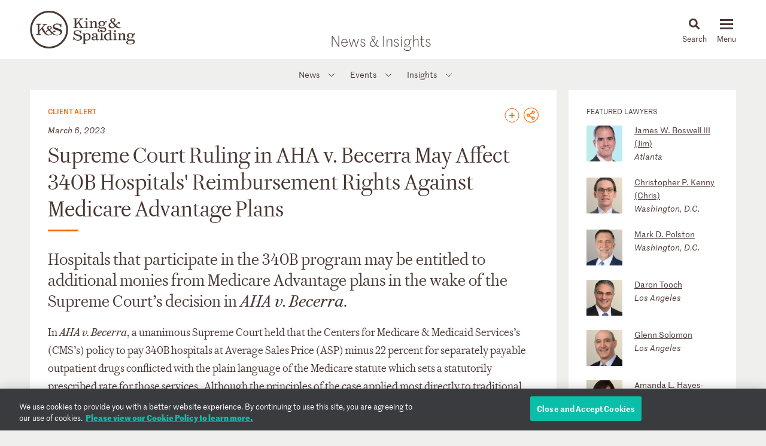

--- FILE ---
content_type: text/html; charset=utf-8
request_url: https://www.kslaw.com/news-and-insights/supreme-court-ruling-in-aha-v-becerra-may-affect-340b-hospitals-reimbursement-rights-against-medicare-advantage-plans
body_size: 7963
content:
<!DOCTYPE html>
<html lang="en">
  <head>
    <meta name="viewport" content="width=device-width, initial-scale=1, user-scalable=no">
    <title>
        Supreme Court Ruling in AHA v. Becerra May Affect 340B Hospitals&#39; Reimbursement Rights Against Medicare Advantage Plans - King & Spalding
    </title>
    <meta name='description' content='supreme court CMS 340B Medicare reimbursement Average Sales Price (ASP) Medicare Advantage Hospitals that participate in the 340B program may be entitled to additional'>
    <meta name='keywords' content='supreme court,CMS,340B,Medicare reimbursement,Average Sales Price (ASP),Medicare Advantage' />
    <meta name="csrf-param" content="authenticity_token" />
<meta name="csrf-token" content="iLXTTxkLxazEDO3ovo0gOlzU2TNmEt0ZkbAqGcT0DyL7oNR49aZcZ3P5rFwWBREDp_eKFVOYZGxJYrNP74mReg" />
    
    <link rel="stylesheet" href="/assets/application-d51a1e9284becfcb5c5b63075e769e5a65d31ba22ae16a833ac84a3a09a26fff.css" media="all" />
    <link rel="apple-touch-icon" sizes="180x180" href="/apple-touch-icon.png">
    <link rel="icon" type="image/png" sizes="32x32" href="/favicon-32x32.png">
    <link rel="icon" type="image/png" sizes="16x16" href="/favicon-16x16.png">
    <link rel="mask-icon" href="/safari-pinned-tab.svg" color="#444">
    <meta property="og:title" content="Supreme Court Ruling in AHA v. Becerra May Affect 340B Hospitals&#39; Reimbursement Rights Against Medicare Advantage Plans">
    <meta property="og:description" content="supreme court CMS 340B Medicare reimbursement Average Sales Price (ASP) Medicare Advantage Hospitals that participate in the 340B program may be entitled to additional">
    <meta property="og:image" content="https://www.kslaw.com/assets/social_media_thumbnail-032ba023f8b275f3799426fe340d82f0f8a1770c422425548801a15d3cfc8ed8.png">
    <meta property="og:url" content="https://www.kslaw.com/news-and-insights/supreme-court-ruling-in-aha-v-becerra-may-affect-340b-hospitals-reimbursement-rights-against-medicare-advantage-plans">
    
    <link rel="canonical" href="https://www.kslaw.com/news-and-insights/supreme-court-ruling-in-aha-v-becerra-may-affect-340b-hospitals-reimbursement-rights-against-medicare-advantage-plans" />

      <!-- OneTrust Cookies Consent Notice start for kslaw.com -->
      <script src="https://cdn.cookielaw.org/scripttemplates/otSDKStub.js"  type="text/javascript" charset="UTF-8" data-domain-script="3126379f-0dc2-4249-b68e-686742dd5df6" ></script>
      <script type="text/javascript">
          function OptanonWrapper() { }
      </script>
      <!-- OneTrust Cookies Consent Notice end for kslaw.com -->
  </head>
   
  <body class="news-and-insights supreme-court-ruling-in-aha-v-becerra-may-affect-340b-hospitals-reimbursement-rights-against-medicare-advantage-plans">
    
    <div id="outer_container" class="vue-root">
      <header>
        <div class="inner">
          <div class="inner_wrap">
            <a href="/?locale=en"><img id="logo" src="/assets/ks_logo-4504d8599afb099065d79c125e2d96b237e5cb284a0e9b0a8494455c886a89fa.svg" /></a>

            <div class="section_title desktop_only">
              <p><a href="/news-and-insights?locale=en">News &amp; Insights</a></p>
            </div>

            <div id="menu_control">
              <div id="icon_search" class="menu_icon">
                <img id="mag_glass" src="/assets/icon_search-814d3d5b39ec1b234335e96fc1e97d0bc260f3b607b228669bfbfcc33cfa7458.svg" />
                <img id="close_x" src="/assets/icon_close-f6447579c653de3e493ba70f52d20f350a78bc880e29c0f719ae3cf53952089d.svg" />
                <p><!-- css content --></p>
              </div>
              <div class="menu_icon hamburger">
                <button class="c-hamburger c-hamburger--htx">
                  <span>toggle menu</span>
                </button>
                <p><!-- css content --></p>
              </div>
            </div>
          </div>
        </div>

        <div class="inner_wrap dropdowns">
          <ul id="menu" class="slider"><li class=""><a href="/people">People</a></li><li class="has_submenu"><a href="/offices">Offices<img class="mobile_only" src="/assets/icon_submenu-0856f4ba1bb43af4717f4db8eb78c722c266567bc5c07b11a8e3e2befe91c69a.svg" /></a><ul class="submenu level_2"><li class="back_nav mobile_only"><span><img src="/assets/icon_submenu_back-96808a87730a6a4d73f4c59dddf31050f5fdd37c19c5ce38b335bc9ce4f3eb46.svg" /> back</span></li><li class="mobile_only"><a href="/offices" class="mobile_landing">Offices</a></li><li class="has_submenu"><a href="#">North America<img class="mobile_only" src="/assets/icon_submenu-0856f4ba1bb43af4717f4db8eb78c722c266567bc5c07b11a8e3e2befe91c69a.svg" /></a><ul class="submenu level_3"><li class="back_nav mobile_only"><span><img src="/assets/icon_submenu_back-96808a87730a6a4d73f4c59dddf31050f5fdd37c19c5ce38b335bc9ce4f3eb46.svg" /> back</span></li><li class="mobile_only"><a href="#" class="mobile_landing">North America</a></li><li class=""><a href="/offices/atlanta?locale=en">Atlanta</a></li><li class=""><a href="/offices/austin?locale=en">Austin</a></li><li class=""><a href="/offices/charlotte?locale=en">Charlotte</a></li><li class=""><a href="/offices/chicago?locale=en">Chicago</a></li><li class=""><a href="/offices/dallas?locale=en">Dallas</a></li><li class=""><a href="/offices/denver?locale=en">Denver</a></li><li class=""><a href="/offices/houston?locale=en">Houston</a></li><li class=""><a href="/offices/los-angeles?locale=en">Los Angeles</a></li><li class=""><a href="/offices/miami?locale=en">Miami</a></li><li class=""><a href="/offices/new-york?locale=en">New York</a></li><li class=""><a href="/offices/northern-virginia?locale=en">Northern Virginia</a></li><li class=""><a href="/offices/sacramento?locale=en">Sacramento</a></li><li class=""><a href="/offices/san-francisco?locale=en">San Francisco</a></li><li class=""><a href="/offices/silicon-valley?locale=en">Silicon Valley</a></li><li class=""><a href="/offices/washington-d-c?locale=en">Washington, D.C.</a></li></ul></li><li class="has_submenu"><a href="#">Europe & Middle East<img class="mobile_only" src="/assets/icon_submenu-0856f4ba1bb43af4717f4db8eb78c722c266567bc5c07b11a8e3e2befe91c69a.svg" /></a><ul class="submenu level_3"><li class="back_nav mobile_only"><span><img src="/assets/icon_submenu_back-96808a87730a6a4d73f4c59dddf31050f5fdd37c19c5ce38b335bc9ce4f3eb46.svg" /> back</span></li><li class="mobile_only"><a href="#" class="mobile_landing">Europe & Middle East</a></li><li class=""><a href="/offices/abu-dhabi?locale=en">Abu Dhabi</a></li><li class=""><a href="/offices/brussels?locale=en">Brussels</a></li><li class=""><a href="/offices/dubai?locale=en">Dubai</a></li><li class=""><a href="/offices/frankfurt?locale=en">Frankfurt</a></li><li class=""><a href="/offices/geneva?locale=en">Geneva</a></li><li class=""><a href="/offices/london?locale=en">London</a></li><li class=""><a href="/offices/paris?locale=en">Paris</a></li><li class=""><a href="/offices/riyadh?locale=en">Riyadh</a></li></ul></li><li class="has_submenu"><a href="#">Asia Pacific<img class="mobile_only" src="/assets/icon_submenu-0856f4ba1bb43af4717f4db8eb78c722c266567bc5c07b11a8e3e2befe91c69a.svg" /></a><ul class="submenu level_3"><li class="back_nav mobile_only"><span><img src="/assets/icon_submenu_back-96808a87730a6a4d73f4c59dddf31050f5fdd37c19c5ce38b335bc9ce4f3eb46.svg" /> back</span></li><li class="mobile_only"><a href="#" class="mobile_landing">Asia Pacific</a></li><li class=""><a href="/offices/singapore?locale=en">Singapore</a></li><li class=""><a href="/offices/sydney?locale=en">Sydney</a></li><li class=""><a href="/offices/tokyo?locale=en">Tokyo</a></li></ul></li></ul></li><li class="has_submenu"><a href="/capabilities">Capabilities<img class="mobile_only" src="/assets/icon_submenu-0856f4ba1bb43af4717f4db8eb78c722c266567bc5c07b11a8e3e2befe91c69a.svg" /></a><ul class="submenu level_2"><li class="back_nav mobile_only"><span><img src="/assets/icon_submenu_back-96808a87730a6a4d73f4c59dddf31050f5fdd37c19c5ce38b335bc9ce4f3eb46.svg" /> back</span></li><li class="mobile_only"><a href="/capabilities" class="mobile_landing">Capabilities</a></li><li class="has_submenu"><a href="#">Corporate, Finance and Investments<img class="mobile_only" src="/assets/icon_submenu-0856f4ba1bb43af4717f4db8eb78c722c266567bc5c07b11a8e3e2befe91c69a.svg" /></a><ul class="submenu level_3"><li class="back_nav mobile_only"><span><img src="/assets/icon_submenu_back-96808a87730a6a4d73f4c59dddf31050f5fdd37c19c5ce38b335bc9ce4f3eb46.svg" /> back</span></li><li class="mobile_only"><a href="#" class="mobile_landing">Corporate, Finance and Investments</a></li><li class=""><a href="/capability-groups/corporate-finance-and-investments?locale=en">Overview</a></li><li class=""><a href="/capabilities/activist-defense?locale=en">Activist Defense</a></li><li class=""><a href="/capabilities/capital-markets?locale=en">Capital Markets</a></li><li class=""><a href="/capabilities/construction-and-procurement?locale=en">Construction and Procurement</a></li><li class=""><a href="/capabilities/corporate-governance?locale=en">Corporate Governance</a></li><li class=""><a href="/capabilities/emerging-companies-and-venture-capital?locale=en">Emerging Companies and Venture Capital</a></li><li class=""><a href="/capabilities/employee-benefits?locale=en">Employee Benefits and Executive Compensation</a></li><li class=""><a href="/capabilities/energy-and-infrastructure-projects?locale=en">Energy and Infrastructure Projects</a></li><li class=""><a href="/capabilities/financial-restructuring?locale=en">Financial Restructuring</a></li><li class=""><a href="/capabilities/fund-finance?locale=en">Fund Finance</a></li><li class=""><a href="/capabilities/global-human-capital-compliance?locale=en">Global Human Capital and Compliance </a></li><li class=""><a href="/capabilities/investment-funds-and-asset-management?locale=en">Investment Funds and Asset Management</a></li><li class=""><a href="/capabilities/leveraged-finance?locale=en">Leveraged Finance</a></li><li class=""><a href="/capabilities/mergers-and-acquisitions?locale=en">Mergers and Acquisitions (M&A)</a></li><li class=""><a href="/capabilities/islamic-finance-and-investment?locale=en">Middle East and Islamic Finance and Investment</a></li><li class=""><a href="/capabilities/private-equity?locale=en">Private Equity</a></li><li class=""><a href="/capabilities/public-companies?locale=en">Public Companies</a></li><li class=""><a href="/capabilities/real-estate?locale=en">Real Estate</a></li><li class=""><a href="/capabilities/structured-finance-and-securitization?locale=en">Structured Finance and Securitization</a></li><li class=""><a href="/capabilities/tax?locale=en">Tax</a></li><li class=""><a href="/capabilities/technology-transactions?locale=en">Technology Transactions</a></li></ul></li><li class="has_submenu"><a href="#">Government Matters<img class="mobile_only" src="/assets/icon_submenu-0856f4ba1bb43af4717f4db8eb78c722c266567bc5c07b11a8e3e2befe91c69a.svg" /></a><ul class="submenu level_3"><li class="back_nav mobile_only"><span><img src="/assets/icon_submenu_back-96808a87730a6a4d73f4c59dddf31050f5fdd37c19c5ce38b335bc9ce4f3eb46.svg" /> back</span></li><li class="mobile_only"><a href="#" class="mobile_landing">Government Matters</a></li><li class=""><a href="/capability-groups/government-matters?locale=en">Overview</a></li><li class=""><a href="/capabilities/antitrust?locale=en">Antitrust</a></li><li class=""><a href="/capabilities/data-privacy-and-security?locale=en">Data, Privacy and Security</a></li><li class=""><a href="/capabilities/environmental-health-and-safety?locale=en">Environmental, Health and Safety</a></li><li class=""><a href="/capabilities/fda-and-life-sciences?locale=en">FDA and Life Sciences</a></li><li class=""><a href="/capabilities/government-advocacy-and-public-policy?locale=en">Government Advocacy and Public Policy</a></li><li class=""><a href="/capabilities/government-contracts?locale=en">Government Contracts</a></li><li class=""><a href="/capabilities/healthcare?locale=en">Healthcare</a></li><li class=""><a href="/capabilities/innovation-protection?locale=en">Innovation Protection</a></li><li class=""><a href="/capabilities/international-trade?locale=en">International Trade</a></li><li class=""><a href="/capabilities/national-security-and-corporate-espionage?locale=en">National Security and Corporate Espionage</a></li><li class=""><a href="/capabilities/securities-enforcement-and-regulation?locale=en">Securities Enforcement and Regulation</a></li><li class=""><a href="/capabilities/special-matters-and-government-investigations?locale=en">Special Matters and Government Investigations</a></li></ul></li><li class="has_submenu"><a href="#">Trial and Global Disputes<img class="mobile_only" src="/assets/icon_submenu-0856f4ba1bb43af4717f4db8eb78c722c266567bc5c07b11a8e3e2befe91c69a.svg" /></a><ul class="submenu level_3"><li class="back_nav mobile_only"><span><img src="/assets/icon_submenu_back-96808a87730a6a4d73f4c59dddf31050f5fdd37c19c5ce38b335bc9ce4f3eb46.svg" /> back</span></li><li class="mobile_only"><a href="#" class="mobile_landing">Trial and Global Disputes</a></li><li class=""><a href="/capability-groups/trial-and-global-disputes?locale=en">Overview</a></li><li class=""><a href="/capabilities/antitrust-tgd?locale=en">Antitrust </a></li><li class=""><a href="/capabilities/appellate-constitutional-and-administrative-law?locale=en">Appellate, Constitutional and Administrative Law</a></li><li class=""><a href="/capabilities/bankruptcy-and-insolvency-litigation?locale=en">Bankruptcy and Insolvency Litigation</a></li><li class=""><a href="/capabilities/class-action-defense?locale=en">Class Action Defense</a></li><li class=""><a href="/capabilities/commercial-litigation?locale=en">Commercial Litigation</a></li><li class=""><a href="/capabilities/corporate-and-securities-litigation?locale=en">Corporate and Securities Litigation</a></li><li class=""><a href="/capabilities/e-discovery?locale=en">E-Discovery</a></li><li class=""><a href="/capabilities/global-construction-and-infrastructure-disputes?locale=en">Global Construction and Infrastructure Disputes</a></li><li class=""><a href="/capabilities/innovation-protection-tgd?locale=en">Innovation Protection</a></li><li class=""><a href="/capabilities/intellectual-property?locale=en">Intellectual Property</a></li><li class=""><a href="/capabilities/international-arbitration-and-litigation?locale=en">International Arbitration and Litigation</a></li><li class=""><a href="/capabilities/labor-and-employment?locale=en">Labor and Employment</a></li><li class=""><a href="/capabilities/product-liability?locale=en">Product Liability</a></li><li class=""><a href="/capabilities/professional-liability?locale=en">Professional Liability</a></li><li class=""><a href="/capabilities/toxic-and-environmental-torts?locale=en">Toxic & Environmental Torts</a></li></ul></li><li class="has_submenu"><a href="#">Industries / Issues<img class="mobile_only" src="/assets/icon_submenu-0856f4ba1bb43af4717f4db8eb78c722c266567bc5c07b11a8e3e2befe91c69a.svg" /></a><ul class="submenu level_3"><li class="back_nav mobile_only"><span><img src="/assets/icon_submenu_back-96808a87730a6a4d73f4c59dddf31050f5fdd37c19c5ce38b335bc9ce4f3eb46.svg" /> back</span></li><li class="mobile_only"><a href="#" class="mobile_landing">Industries / Issues</a></li><li class=" submenu-header"><a href="#">Industries</a></li><li class=""><a href="/capabilities/automotive-transportation-and-mobility?locale=en">Automotive, Transportation and Mobility</a></li><li class=""><a href="/capabilities/energy-transition?locale=en">Energy Transition</a></li><li class=""><a href="/capabilities/energy?locale=en">Energy</a></li><li class=""><a href="/capabilities/financial-services?locale=en">Financial Services</a></li><li class=""><a href="/capabilities/food-and-beverage?locale=en">Food and Beverage</a></li><li class=""><a href="/capabilities/higher-education?locale=en">Higher Education</a></li><li class=""><a href="/capabilities/life-sciences-and-healthcare?locale=en">Life Sciences and Healthcare</a></li><li class=""><a href="/capabilities/technology?locale=en">Technology</a></li><li class=" submenu-header divider-with-label"><a href="#">Issues</a></li><li class=""><a href="/capabilities/artificial-intelligence-ai-and-machine-learning?locale=en">Artificial Intelligence (AI) and Machine Learning</a></li><li class=""><a href="/capabilities/buy-american?locale=en">Buy American</a></li><li class=""><a href="/capabilities/crisis-management?locale=en">Crisis Management</a></li><li class=""><a href="/capabilities/doing-business-in-latin-america?locale=en">Doing Business in Latin America</a></li><li class=""><a href="/capabilities/environmental-agenda?locale=en">Environmental Agenda</a></li><li class=""><a href="/capabilities/environmental-social-and-governance-esg?locale=en">Environmental, Social and Governance (ESG)</a></li><li class=""><a href="/capabilities/focus-on-women-s-health?locale=en">Focus on Women's Health</a></li><li class=""><a href="/capabilities/russia-ukraine?locale=en">Russia/Ukraine</a></li><li class=""><a href="/capabilities/special-purpose-acquisition-companies-spacs?locale=en">Special Purpose Acquisition Companies (SPACs)</a></li></ul></li></ul></li><li class="has_submenu"><a href="/pages/careers">Careers<img class="mobile_only" src="/assets/icon_submenu-0856f4ba1bb43af4717f4db8eb78c722c266567bc5c07b11a8e3e2befe91c69a.svg" /></a><ul class="submenu level_2"><li class="back_nav mobile_only"><span><img src="/assets/icon_submenu_back-96808a87730a6a4d73f4c59dddf31050f5fdd37c19c5ce38b335bc9ce4f3eb46.svg" /> back</span></li><li class="mobile_only"><a href="/pages/careers" class="mobile_landing">Careers</a></li><li class="has_submenu"><a href="#">Lawyers<img class="mobile_only" src="/assets/icon_submenu-0856f4ba1bb43af4717f4db8eb78c722c266567bc5c07b11a8e3e2befe91c69a.svg" /></a><ul class="submenu level_3"><li class="back_nav mobile_only"><span><img src="/assets/icon_submenu_back-96808a87730a6a4d73f4c59dddf31050f5fdd37c19c5ce38b335bc9ce4f3eb46.svg" /> back</span></li><li class="mobile_only"><a href="#" class="mobile_landing">Lawyers</a></li><li class=""><a href="/pages/experienced-lawyers">Experienced Lawyers</a></li></ul></li><li class="has_submenu"><a href="#">Students<img class="mobile_only" src="/assets/icon_submenu-0856f4ba1bb43af4717f4db8eb78c722c266567bc5c07b11a8e3e2befe91c69a.svg" /></a><ul class="submenu level_3"><li class="back_nav mobile_only"><span><img src="/assets/icon_submenu_back-96808a87730a6a4d73f4c59dddf31050f5fdd37c19c5ce38b335bc9ce4f3eb46.svg" /> back</span></li><li class="mobile_only"><a href="#" class="mobile_landing">Students</a></li><li class=""><a href="/pages/law-students">Law Students</a></li><li class=""><a href="/pages/uk-law-students">UK Graduate Recruitment</a></li></ul></li><li class="has_submenu"><a href="#">Judicial Clerks<img class="mobile_only" src="/assets/icon_submenu-0856f4ba1bb43af4717f4db8eb78c722c266567bc5c07b11a8e3e2befe91c69a.svg" /></a><ul class="submenu level_3"><li class="back_nav mobile_only"><span><img src="/assets/icon_submenu_back-96808a87730a6a4d73f4c59dddf31050f5fdd37c19c5ce38b335bc9ce4f3eb46.svg" /> back</span></li><li class="mobile_only"><a href="#" class="mobile_landing">Judicial Clerks</a></li><li class=""><a href="/pages/judicial-clerks">Judicial Clerks</a></li></ul></li><li class="has_submenu"><a href="#">Business Professionals<img class="mobile_only" src="/assets/icon_submenu-0856f4ba1bb43af4717f4db8eb78c722c266567bc5c07b11a8e3e2befe91c69a.svg" /></a><ul class="submenu level_3"><li class="back_nav mobile_only"><span><img src="/assets/icon_submenu_back-96808a87730a6a4d73f4c59dddf31050f5fdd37c19c5ce38b335bc9ce4f3eb46.svg" /> back</span></li><li class="mobile_only"><a href="#" class="mobile_landing">Business Professionals</a></li><li class=""><a href="/pages/business-professionals">Business Professionals</a></li></ul></li></ul></li><li class="has_submenu"><a href="/news-and-insights">News & Insights<img class="mobile_only" src="/assets/icon_submenu-0856f4ba1bb43af4717f4db8eb78c722c266567bc5c07b11a8e3e2befe91c69a.svg" /></a><ul class="submenu level_2"><li class="back_nav mobile_only"><span><img src="/assets/icon_submenu_back-96808a87730a6a4d73f4c59dddf31050f5fdd37c19c5ce38b335bc9ce4f3eb46.svg" /> back</span></li><li class="mobile_only"><a href="/news-and-insights" class="mobile_landing">News & Insights</a></li><li class="has_submenu"><a href="#">News<img class="mobile_only" src="/assets/icon_submenu-0856f4ba1bb43af4717f4db8eb78c722c266567bc5c07b11a8e3e2befe91c69a.svg" /></a><ul class="submenu level_3"><li class="back_nav mobile_only"><span><img src="/assets/icon_submenu_back-96808a87730a6a4d73f4c59dddf31050f5fdd37c19c5ce38b335bc9ce4f3eb46.svg" /> back</span></li><li class="mobile_only"><a href="#" class="mobile_landing">News</a></li><li class=""><a href="/news-and-insights?locale=en&amp;post_type=0">All News</a></li><li class=""><a href="/news-and-insights?locale=en&amp;post_category_id=1">Cases & Deals</a></li><li class=""><a href="/news-and-insights?locale=en&amp;post_category_id=3">In the News</a></li><li class=""><a href="/news-and-insights?locale=en&amp;post_category_id=4">Press Releases</a></li><li class=""><a href="/news-and-insights?locale=en&amp;post_category_id=5">Recognitions</a></li></ul></li><li class="has_submenu"><a href="#">Events<img class="mobile_only" src="/assets/icon_submenu-0856f4ba1bb43af4717f4db8eb78c722c266567bc5c07b11a8e3e2befe91c69a.svg" /></a><ul class="submenu level_3"><li class="back_nav mobile_only"><span><img src="/assets/icon_submenu_back-96808a87730a6a4d73f4c59dddf31050f5fdd37c19c5ce38b335bc9ce4f3eb46.svg" /> back</span></li><li class="mobile_only"><a href="#" class="mobile_landing">Events</a></li><li class=""><a href="/news-and-insights?locale=en&amp;post_type=1">All Events</a></li><li class=""><a href="/news-and-insights?locale=en&amp;post_category_id=6">Conferences</a></li><li class=""><a href="/news-and-insights?locale=en&amp;post_category_id=7">Speaking Engagements</a></li><li class=""><a href="/news-and-insights?locale=en&amp;post_category_id=8">Webinars</a></li></ul></li><li class="has_submenu"><a href="#">Insights<img class="mobile_only" src="/assets/icon_submenu-0856f4ba1bb43af4717f4db8eb78c722c266567bc5c07b11a8e3e2befe91c69a.svg" /></a><ul class="submenu level_3"><li class="back_nav mobile_only"><span><img src="/assets/icon_submenu_back-96808a87730a6a4d73f4c59dddf31050f5fdd37c19c5ce38b335bc9ce4f3eb46.svg" /> back</span></li><li class="mobile_only"><a href="#" class="mobile_landing">Insights</a></li><li class=""><a href="/news-and-insights?locale=en&amp;post_type=2">All Insights</a></li><li class=""><a href="/news-and-insights?locale=en&amp;post_category_id=2">Newsletters</a></li><li class=""><a href="/news-and-insights?locale=en&amp;post_category_id=9">Client Alerts</a></li><li class=""><a href="/news-and-insights?locale=en&amp;post_category_id=10">Thought Leadership</a></li><li class=""><a href="/news-and-insights?locale=en&amp;post_category_id=11">Articles</a></li><li class=""><a href="/news-and-insights?locale=en&amp;post_category_id=12">Feature</a></li><li class=" divider-with-label"><a href="#">BLOGS</a></li><li class=""><a href="/blogs/auditor-liability-bulletin?locale=en">Auditor Liability Bulletin</a></li><li class=""><a href="/blogs/esg-excellence?locale=en">ESG Excellence</a></li></ul></li></ul></li><li class="has_submenu"><a href="/pages/about">About<img class="mobile_only" src="/assets/icon_submenu-0856f4ba1bb43af4717f4db8eb78c722c266567bc5c07b11a8e3e2befe91c69a.svg" /></a><ul class="submenu level_2"><li class="back_nav mobile_only"><span><img src="/assets/icon_submenu_back-96808a87730a6a4d73f4c59dddf31050f5fdd37c19c5ce38b335bc9ce4f3eb46.svg" /> back</span></li><li class="mobile_only"><a href="/pages/about" class="mobile_landing">About</a></li><li class="has_submenu"><a href="#">Our Firm<img class="mobile_only" src="/assets/icon_submenu-0856f4ba1bb43af4717f4db8eb78c722c266567bc5c07b11a8e3e2befe91c69a.svg" /></a><ul class="submenu level_3"><li class="back_nav mobile_only"><span><img src="/assets/icon_submenu_back-96808a87730a6a4d73f4c59dddf31050f5fdd37c19c5ce38b335bc9ce4f3eb46.svg" /> back</span></li><li class="mobile_only"><a href="#" class="mobile_landing">Our Firm</a></li><li class=""><a href="/pages/history">History</a></li><li class=""><a href="/pages/our-values">Our Values</a></li></ul></li><li class="has_submenu"><a href="#">Our Culture<img class="mobile_only" src="/assets/icon_submenu-0856f4ba1bb43af4717f4db8eb78c722c266567bc5c07b11a8e3e2befe91c69a.svg" /></a><ul class="submenu level_3"><li class="back_nav mobile_only"><span><img src="/assets/icon_submenu_back-96808a87730a6a4d73f4c59dddf31050f5fdd37c19c5ce38b335bc9ce4f3eb46.svg" /> back</span></li><li class="mobile_only"><a href="#" class="mobile_landing">Our Culture</a></li><li class=""><a href="/pages/our-culture">Overview</a></li></ul></li><li class="has_submenu"><a href="#">Citizenship<img class="mobile_only" src="/assets/icon_submenu-0856f4ba1bb43af4717f4db8eb78c722c266567bc5c07b11a8e3e2befe91c69a.svg" /></a><ul class="submenu level_3"><li class="back_nav mobile_only"><span><img src="/assets/icon_submenu_back-96808a87730a6a4d73f4c59dddf31050f5fdd37c19c5ce38b335bc9ce4f3eb46.svg" /> back</span></li><li class="mobile_only"><a href="#" class="mobile_landing">Citizenship</a></li><li class=""><a href="/pages/citizenship">Overview</a></li><li class=""><a href="/pages/pro-bono">Pro Bono</a></li><li class=""><a href="/pages/community-focus">Community Focus</a></li></ul></li></ul></li><li class=""><a href="/languages">Languages</a></li></ul>
          <div class="slider search_box"  id="search_dropdown">
            <global-search-form></global-search-form>
          </div>
        </div>

      </header>

      <div id="inner_container" class="">
        

<div id="news_article">
  <div class="subnav">
  <ul><li class="has_submenu"><a href="#">News<img class="mobile_only" src="/assets/icon_submenu-0856f4ba1bb43af4717f4db8eb78c722c266567bc5c07b11a8e3e2befe91c69a.svg" /></a><ul class="submenu level_2"><li class="back_nav mobile_only"><span><img src="/assets/icon_submenu_back-96808a87730a6a4d73f4c59dddf31050f5fdd37c19c5ce38b335bc9ce4f3eb46.svg" /> back</span></li><li class="mobile_only"><a href="#" class="mobile_landing">News</a></li><li class=""><a href="/news-and-insights?locale=en&amp;post_type=0">All News</a></li><li class=""><a href="/news-and-insights?locale=en&amp;post_category_id=1">Cases & Deals</a></li><li class=""><a href="/news-and-insights?locale=en&amp;post_category_id=3">In the News</a></li><li class=""><a href="/news-and-insights?locale=en&amp;post_category_id=4">Press Releases</a></li><li class=""><a href="/news-and-insights?locale=en&amp;post_category_id=5">Recognitions</a></li></ul></li><li class="has_submenu"><a href="#">Events<img class="mobile_only" src="/assets/icon_submenu-0856f4ba1bb43af4717f4db8eb78c722c266567bc5c07b11a8e3e2befe91c69a.svg" /></a><ul class="submenu level_2"><li class="back_nav mobile_only"><span><img src="/assets/icon_submenu_back-96808a87730a6a4d73f4c59dddf31050f5fdd37c19c5ce38b335bc9ce4f3eb46.svg" /> back</span></li><li class="mobile_only"><a href="#" class="mobile_landing">Events</a></li><li class=""><a href="/news-and-insights?locale=en&amp;post_type=1">All Events</a></li><li class=""><a href="/news-and-insights?locale=en&amp;post_category_id=6">Conferences</a></li><li class=""><a href="/news-and-insights?locale=en&amp;post_category_id=7">Speaking Engagements</a></li><li class=""><a href="/news-and-insights?locale=en&amp;post_category_id=8">Webinars</a></li></ul></li><li class="has_submenu"><a href="#">Insights<img class="mobile_only" src="/assets/icon_submenu-0856f4ba1bb43af4717f4db8eb78c722c266567bc5c07b11a8e3e2befe91c69a.svg" /></a><ul class="submenu level_2"><li class="back_nav mobile_only"><span><img src="/assets/icon_submenu_back-96808a87730a6a4d73f4c59dddf31050f5fdd37c19c5ce38b335bc9ce4f3eb46.svg" /> back</span></li><li class="mobile_only"><a href="#" class="mobile_landing">Insights</a></li><li class=""><a href="/news-and-insights?locale=en&amp;post_type=2">All Insights</a></li><li class=""><a href="/news-and-insights?locale=en&amp;post_category_id=2">Newsletters</a></li><li class=""><a href="/news-and-insights?locale=en&amp;post_category_id=9">Client Alerts</a></li><li class=""><a href="/news-and-insights?locale=en&amp;post_category_id=10">Thought Leadership</a></li><li class=""><a href="/news-and-insights?locale=en&amp;post_category_id=11">Articles</a></li><li class=""><a href="/news-and-insights?locale=en&amp;post_category_id=12">Feature</a></li><li class=" divider-with-label"><a href="#">BLOGS</a></li><li class=""><a href="/blogs/auditor-liability-bulletin?locale=en">Auditor Liability Bulletin</a></li><li class=""><a href="/blogs/esg-excellence?locale=en">ESG Excellence</a></li></ul></li></ul>
</div>

  <div class="section_title mobile_only">
    <p>News &amp; Insights</p>
  </div>

  <div class="box_wrapper">
    <div class="flex">
      <div class="flex col">
        <div class="box white article">
          <div class="share_buttons">
            	<a class="orange_button subscribe" href="https://preferences.kslaw.com" target="_blank">
	  <div class="tooltip">
	    <span>Subscribe</span>
	  </div>
	</a>

            
<div class="orange_button social_share_icon">
  <div class="tooltip social-sharing">
    <a href="https://www.linkedin.com/shareArticle?mini=true&url=https%3A%2F%2Fwww.kslaw.com%2Fnews-and-insights%2Fsupreme-court-ruling-in-aha-v-becerra-may-affect-340b-hospitals-reimbursement-rights-against-medicare-advantage-plans%3Flocale%3Den&title=Supreme%2520Court%2520Ruling%2520in%2520AHA%2520v.%2520Becerra%2520May%2520Affect%2520340B%2520Hospitals%27%2520Reimbursement%2520Rights%2520Against%2520Medicare%2520Advantage%2520Plans&source=King+%26+Spalding" class="social_button linked_in" target="_blank"></a>
    <a href="https://twitter.com/share?url=https%3A%2F%2Fwww.kslaw.com%2Fnews-and-insights%2Fsupreme-court-ruling-in-aha-v-becerra-may-affect-340b-hospitals-reimbursement-rights-against-medicare-advantage-plans%3Flocale%3Den&text=Supreme+Court+Ruling+in+AHA+v.+Becerra+May+Affect+340B+Hospitals%27+Reimbursement+Rights+Against+Medicare+Advantage+Plans%3A+" class="social_button twitter" target="_blank"></a>
    <a href="https://www.facebook.com/sharer/sharer.php?u=https%3A%2F%2Fwww.kslaw.com%2Fnews-and-insights%2Fsupreme-court-ruling-in-aha-v-becerra-may-affect-340b-hospitals-reimbursement-rights-against-medicare-advantage-plans%3Flocale%3Den" class="social_button facebook" target="_blank"></a>
    <a class="social_button email" href="mailto:?body=Supreme%20Court%20Ruling%20in%20AHA%20v.%20Becerra%20May%20Affect%20340B%20Hospitals%27%20Reimbursement%20Rights%20Against%20Medicare%20Advantage%20Plans%3A%0Asupreme%20court%20CMS%20340B%20Medicare%20reimbursement%20Average%20Sales%20Price%20%28ASP%29%20Medicare%20Advantage%20Hospitals%20that%20participate%20in%20the%20340B%20program%20may%20be%20entitled%20to%20additional%3A%0Ahttps%3A%2F%2Fwww.kslaw.com%2Fnews-and-insights%2Fsupreme-court-ruling-in-aha-v-becerra-may-affect-340b-hospitals-reimbursement-rights-against-medicare-advantage-plans%3Flocale%3Den&amp;subject=Thought%20this%20might%20interest%20you..."></a>
  </div>
</div>

          </div>



            <h6>Client Alert</h6>
            <p class="date">
                  March 6, 2023

                          </p>
          <h1>Supreme Court Ruling in AHA v. Becerra May Affect 340B Hospitals&#39; Reimbursement Rights Against Medicare Advantage Plans</h1>
          <hr class="separator">

          <div class="body_content">
            <div class="page_builder"><div class="row flex row-3"><div class="box post_content full html-cell white"><h2>Hospitals that participate in the 340B program may be entitled to additional monies from Medicare Advantage plans in the wake of the Supreme Court&rsquo;s decision in <em>AHA v. Becerra</em>.</h2>
<p>In <em>AHA v. Becerra</em>, a unanimous Supreme Court held that the Centers for Medicare &amp; Medicaid Services&rsquo;s (CMS&rsquo;s) policy to pay 340B hospitals at Average Sales Price (ASP) minus 22 percent for separately payable outpatient drugs conflicted with the plain language of the Medicare statute which sets a statutorily prescribed rate for those services.&nbsp; Although the principles of the case applied most directly to traditional Medicare, the decision equally impacts Medicare Advantage reimbursement that is pegged to Medicare fee-for service rates.&nbsp; We have assisted several hospital systems in analyzing their Medicare Advantage managed care agreements related to the reimbursement implications of <em>AHA v. Becerra</em>.&nbsp;</p>
<p>For traditional Medicare, CMS has stated that it intends to clarify what steps it will take to apply the <em>AHA v. Becerra</em> decision retroactively in a proposed rule issued in advance of the Calendar Year 2024 Oupatient Prospective Payment System (OPPS)/Ambulatory Surgery Center (ASC) Proposed Rule.&nbsp; What Medicare Advantage plans must do to address retroactive payments is a matter of contract, however, and not necessarily dependent on the route CMS takes to address retroactivity.&nbsp; When asked about making retroactive adjustments, payors often indicate they are waiting for instructions from CMS.&nbsp; Medicare Advantage Organizations&rsquo; obligations to providers are not necessarily the same as those of CMS, however, and we are working with 340B hospitals who wish to take a more proactive approach.</p>
<p>We have assisted clients in assessing their contract language to determine the impact of <em>AHA v. Becerra</em> on retroactive and going-forward payments and whether litigation may be warranted.&nbsp; There are several factors that impact a hospital&rsquo;s likelihood of success, including the language of the contractual reimbursement formula, the contractual language regarding retroactive adjustments and time limitations for disputes.&nbsp;</p>
<p>It is important that 340B hospitals take timely steps to preserve their rights.&nbsp; Sending dispute notices and initiating the reconsideration process is a way to force payors to have a formal dialogue about the issue and at a minimum accelerate outstanding adjustments to 2022 payments.&nbsp; 340B hospitals also may have enforceable rights to correct prior years&rsquo; payments that were based on the 340B outpatient drug discount that the Supreme Court found to be illegal.&nbsp;</p>
</div></div></div>
          </div>

        </div>
      </div>
      <div class="flex col width_narrow">
          <div class="box white" id="featured_lawyers">
            <h5>
                Featured Lawyers
            </h5>
            
  <div class="item has_thumb">
    <a href="/people/james-boswell?locale=en" class="icon thumbnail " style="background-image:url(https://www.kslaw.com/attachments/000/005/812/original/Boswell-Jim.jpg?1525189862)" ></a>
    <p><a href="/people/james-boswell?locale=en">James W. Boswell III (Jim)</a><br/>
    

      <em>Atlanta</em>
    </p>
  </div>
  <div class="item has_thumb">
    <a href="/people/christopher-kenny?locale=en" class="icon thumbnail " style="background-image:url(https://www.kslaw.com/attachments/000/010/000/original/Kenny_Christopher.jpg?1665438819)" ></a>
    <p><a href="/people/christopher-kenny?locale=en">Christopher P. Kenny (Chris)</a><br/>
    

      <em>Washington, D.C.</em>
    </p>
  </div>
  <div class="item has_thumb">
    <a href="/people/mark-polston?locale=en" class="icon thumbnail " style="background-image:url(https://www.kslaw.com/attachments/000/011/658/original/Polston-Mark.jpg?1765223669)" ></a>
    <p><a href="/people/mark-polston?locale=en">Mark D. Polston</a><br/>
    

      <em>Washington, D.C.</em>
    </p>
  </div>
  <div class="item has_thumb">
    <a href="/people/daron-tooch?locale=en" class="icon thumbnail " style="background-image:url(https://www.kslaw.com/attachments/000/006/582/original/Tooch_Daron.jpg?1545333730)" ></a>
    <p><a href="/people/daron-tooch?locale=en">Daron Tooch</a><br/>
    

      <em>Los Angeles</em>
    </p>
  </div>
  <div class="item has_thumb">
    <a href="/people/glenn-solomon?locale=en" class="icon thumbnail " style="background-image:url(https://www.kslaw.com/attachments/000/006/579/original/Solomon_Glenn.jpg?1545325250)" ></a>
    <p><a href="/people/glenn-solomon?locale=en">Glenn Solomon</a><br/>
    

      <em>Los Angeles</em>
    </p>
  </div>
  <div class="item has_thumb">
    <a href="/people/amanda-hayes-kibreab?locale=en" class="icon thumbnail " style="background-image:url(https://www.kslaw.com/attachments/000/012/958/original/Hayes-Kibreab-Amanda.jpg?1754941738)" ></a>
    <p><a href="/people/amanda-hayes-kibreab?locale=en">Amanda L. Hayes-Kibreab</a><br/>
    

      <em>Los Angeles</em>
    </p>
  </div>


            <div class="box overlay white" id="lawyers_modal">
              <div class="overlay_close">
                <img src="/assets/icon_close-f6447579c653de3e493ba70f52d20f350a78bc880e29c0f719ae3cf53952089d.svg" />
                <p>Close</p>
              </div>
              <h2><span class="translation_missing" title="translation missing: en.common.featured lawyers">Featured Lawyers</span></h2>
              <div class="flex scroll">
                
  <div class="item has_thumb">
    <a href="/people/james-boswell?locale=en" class="icon thumbnail " style="background-image:url(https://www.kslaw.com/attachments/000/005/812/original/Boswell-Jim.jpg?1525189862)" ></a>
    <p><a href="/people/james-boswell?locale=en">James W. Boswell III (Jim)</a><br/>
    

      <em>Atlanta</em>
    </p>
  </div>
  <div class="item has_thumb">
    <a href="/people/christopher-kenny?locale=en" class="icon thumbnail " style="background-image:url(https://www.kslaw.com/attachments/000/010/000/original/Kenny_Christopher.jpg?1665438819)" ></a>
    <p><a href="/people/christopher-kenny?locale=en">Christopher P. Kenny (Chris)</a><br/>
    

      <em>Washington, D.C.</em>
    </p>
  </div>
  <div class="item has_thumb">
    <a href="/people/mark-polston?locale=en" class="icon thumbnail " style="background-image:url(https://www.kslaw.com/attachments/000/011/658/original/Polston-Mark.jpg?1765223669)" ></a>
    <p><a href="/people/mark-polston?locale=en">Mark D. Polston</a><br/>
    

      <em>Washington, D.C.</em>
    </p>
  </div>
  <div class="item has_thumb">
    <a href="/people/daron-tooch?locale=en" class="icon thumbnail " style="background-image:url(https://www.kslaw.com/attachments/000/006/582/original/Tooch_Daron.jpg?1545333730)" ></a>
    <p><a href="/people/daron-tooch?locale=en">Daron Tooch</a><br/>
    

      <em>Los Angeles</em>
    </p>
  </div>
  <div class="item has_thumb">
    <a href="/people/glenn-solomon?locale=en" class="icon thumbnail " style="background-image:url(https://www.kslaw.com/attachments/000/006/579/original/Solomon_Glenn.jpg?1545325250)" ></a>
    <p><a href="/people/glenn-solomon?locale=en">Glenn Solomon</a><br/>
    

      <em>Los Angeles</em>
    </p>
  </div>
  <div class="item has_thumb">
    <a href="/people/amanda-hayes-kibreab?locale=en" class="icon thumbnail " style="background-image:url(https://www.kslaw.com/attachments/000/012/958/original/Hayes-Kibreab-Amanda.jpg?1754941738)" ></a>
    <p><a href="/people/amanda-hayes-kibreab?locale=en">Amanda L. Hayes-Kibreab</a><br/>
    

      <em>Los Angeles</em>
    </p>
  </div>

              </div>
            </div>

          </div>
          <div class="box white" id="related_documents" style="overflow-wrap: break-word;">
  <h5>Related Documents</h5>
    <div class="item has_thumb">
      <a href="#"><img class="icon" src="/assets/icon_pdf-a960a05caf8d92d8075a86b039d43f5142a5758ab4c5131911fea2fda7a7ec9d.svg" /></a>
      <p>
        <a href="https://www.kslaw.com/attachments/000/010/418/original/Supreme_Court_Ruling_in_AHA_v._Becerra_May_Affect_340B_Hospitals&#39;_Reimbursement_Rights_Against_Medicare_Advantage_Plans.pdf?1677893823">Supreme Court Ruling in AHA v. Becerra May Affect 340B Hospitals&#39; Reimbursement Rights Against Medicare Advantage Plans</a>
        </p>
    </div>
</div>

            <div class="box tags light_grey">
    <h5>Related</h5>
      <a class="smart_tag" href="/capabilities/government-matters">Government Matters</a>
      <a class="smart_tag" href="/capabilities/healthcare">Healthcare</a>
      <a class="smart_tag" href="/offices/atlanta">Atlanta</a>
      <a class="smart_tag" href="/offices/miami">Miami</a>
      <a class="smart_tag" href="/offices/washington-d-c">Washington, D.C.</a>
      <a class="smart_tag" href="/offices/los-angeles">Los Angeles</a>
  </div>

      </div>

    </div> <!-- box_wrapper -->

  </div>

</div> <!-- news_article -->

      </div>

      <footer>
        <div class="inner">
          <div class="links">
            © 2026 King & Spalding LLP
            <ul id="footer_menu"><li class=""><a href="/contact-us">Contact Us</a></li><li class=""><a href="/pages/disclaimer">Disclaimer</a></li><li class=""><a href="/pages/privacy-notice">Privacy Notice</a></li><li class=""><a href="/pages/transparency-disclosure">Transparency Disclosure</a></li><li class=""><a href="/pages/cookie-policy">Cookie Policy</a></li><li class=""><a href="/pages/copyright-notice">Copyright Notice</a></li><li class=""><a href="/pages/regulatory-notices">Regulatory Notices</a></li><li class=""><a href="https://www.kslaw.com/pages/fraud-notice">Fraud Notice</a></li></ul>
          </div>
          <ul class="footer_links">
              <li><a class="right" target="_blank" href="https://www.linkedin.com/groups/4099133/profile">Lawyers Alumni Group</a></li>
          </ul>
        </div>
      </footer>

    </div><!-- /container -->

  <script src="/assets/application-852d75637ba08d592801b483c880c84c0ba427c645d6572a3853e7d2f607acdf.js"></script>
  <script src="/packs/application-10d342cfd2a66694a322.js"></script>

    <script type="text/plain" class="optanon-category-2">
      (function(i,s,o,g,r,a,m){i['GoogleAnalyticsObject']=r;i[r]=i[r]||function(){
      (i[r].q=i[r].q||[]).push(arguments)},i[r].l=1*new Date();a=s.createElement(o),
      m=s.getElementsByTagName(o)[0];a.async=1;a.src=g;m.parentNode.insertBefore(a,m)
      })(window,document,'script','https://www.google-analytics.com/analytics.js','ga');

      ga('create', 'UA-2766458-1',{cookieFlags: 'max-age=7200;secure;samesite=none'
});
      ga('set', 'anonymizeIp', true);
      ga('send', 'pageview');

    </script>

  
  <script type="text/plain" class="optanon-category-3" src="https://player.vimeo.com/api/player.js"></script>
  </body>
</html>


--- FILE ---
content_type: image/svg+xml
request_url: https://www.kslaw.com/assets/icon_pdf-a960a05caf8d92d8075a86b039d43f5142a5758ab4c5131911fea2fda7a7ec9d.svg
body_size: 2519
content:
<?xml version="1.0" encoding="UTF-8"?>
<svg width="28px" height="34px" viewBox="0 0 28 34" version="1.1" xmlns="http://www.w3.org/2000/svg" xmlns:xlink="http://www.w3.org/1999/xlink">
    <!-- Generator: Sketch 42 (36781) - http://www.bohemiancoding.com/sketch -->
    <title>PDF Icon</title>
    <desc>Created with Sketch.</desc>
    <defs></defs>
    <g id="6.1.1-News_Article" stroke="none" stroke-width="1" fill="none" fill-rule="evenodd">
        <g id="6.1.1-Desktop_News_Article_1400" transform="translate(-940.000000, -458.000000)" fill="#F96800">
            <g id="Related-Documents" transform="translate(910.000000, 384.000000)">
                <path d="M37.2531721,105.264725 L38.0992699,105.264725 L38.0992699,104.418628 L37.2531721,104.418628 L37.2531721,105.264725 Z M43.9850926,101.592926 L43.9850926,104.526334 L44.6514882,104.526334 C44.9008826,104.526334 45.0805848,104.51827 45.1911707,104.490624 C45.3363148,104.454338 45.4555403,104.379462 45.5511511,104.29249 C45.6467619,104.206095 45.7245176,104.077078 45.7849943,103.878369 C45.845471,103.680812 45.8754214,103.411258 45.8754214,103.068557 C45.8754214,102.726432 45.846047,102.460334 45.7849943,102.2766 C45.7245176,102.093442 45.6415782,101.947722 45.5332961,101.844624 C45.423862,101.742102 45.2862056,101.664922 45.1191747,101.628636 C44.9941895,101.600413 44.7638021,101.593502 44.399214,101.593502 L43.9850926,101.593502 L43.9850926,101.592926 Z M39.8634616,101.592926 L39.8634616,102.852569 L40.3490031,102.852569 C40.7014958,102.852569 40.9324592,102.827226 41.0516847,102.780573 C41.1703342,102.734495 41.2717047,102.663075 41.339669,102.564585 C41.4064813,102.465518 41.4289441,102.353204 41.4289441,102.222459 C41.4289441,102.061188 41.3984178,101.931595 41.303383,101.826769 C41.2083482,101.721367 41.0879707,101.654554 40.9434026,101.628636 C40.8362725,101.608477 40.6174044,101.592926 40.295438,101.592926 L39.8634616,101.592926 Z M47.567041,100.836679 L50.608731,100.836679 L50.608731,101.592926 L48.4672799,101.592926 L48.4672799,102.636581 L50.3207467,102.636581 L50.3207467,103.392827 L48.4672799,103.392827 L48.4672799,105.264725 L47.567041,105.264725 L47.567041,100.836679 Z M43.1032847,100.836679 L44.7234843,100.836679 C45.0915282,100.836679 45.3754807,100.870085 45.5690061,100.92653 C45.828192,101.003134 46.0493639,101.144822 46.2354017,101.340652 C46.4202876,101.535905 46.5706154,101.777812 46.6673782,102.060612 C46.7635649,102.342837 46.8113703,102.68957 46.8113703,103.104843 C46.8113703,103.469431 46.7578052,103.776999 46.6673782,104.040792 C46.5562162,104.362183 46.4041605,104.615033 46.1991157,104.814318 C46.0436042,104.965222 45.8327997,105.090207 45.5690061,105.174298 C45.3714489,105.237079 45.1076553,105.264725 44.7770493,105.264725 L43.1032847,105.264725 L43.1032847,100.836679 Z M38.9637987,100.836679 L40.4037201,100.836679 C40.9468584,100.836679 41.2999272,100.864901 41.4652301,100.908675 C41.7186563,100.974911 41.9242771,101.118328 42.0953397,101.340652 C42.2664024,101.562975 42.364893,101.852112 42.364893,102.204604 C42.364893,102.476462 42.3015365,102.702817 42.2036218,102.888855 C42.1045552,103.073741 41.9951212,103.214853 41.8436415,103.320831 C41.6910098,103.426234 41.5320425,103.502262 41.375379,103.53682 C41.1616947,103.578289 40.844336,103.608816 40.4394301,103.608816 L39.8634616,103.608816 L39.8634616,105.264725 L38.9637987,105.264725 L38.9637987,100.836679 Z M33.132117,94.7532991 C32.8136064,94.7976487 32.5918585,95.0919686 32.6367841,95.4093273 C32.6811336,95.7278379 32.9754536,95.9495858 33.2933882,95.9052362 L33.2933882,95.9052362 L43.0675747,95.9052362 C43.3855093,95.909844 43.646999,95.6552659 43.6516068,95.3367553 C43.6556386,95.0193966 43.4016364,94.7579069 43.0831258,94.7532991 L43.0675747,94.7532991 L33.2933882,94.7532991 C33.2576782,94.7498433 33.2213921,94.7498433 33.1856821,94.7532991 C33.1678271,94.7521472 33.1493961,94.7521472 33.1315411,94.7532991 L33.132117,94.7532991 Z M33.132117,91.3510528 C32.8136064,91.3959784 32.5918585,91.6897223 32.6367841,92.007657 C32.6811336,92.3261676 32.9754536,92.5479155 33.2933882,92.50299 L33.2933882,92.50299 L51.4548288,92.50299 C51.7727635,92.5075977 52.0342532,92.2535956 52.0388609,91.935085 C52.0428927,91.6165743 51.7888906,91.3556606 51.4709559,91.3510528 L51.4548288,91.3510528 L33.2933882,91.3510528 C33.2576782,91.348173 33.2213921,91.348173 33.1856821,91.3510528 C33.1678271,91.3504769 33.1493961,91.3504769 33.1315411,91.3510528 L33.132117,91.3510528 Z M33.132117,87.9493825 C32.8136064,87.9937321 32.5918585,88.288052 32.6367841,88.6059867 C32.6811336,88.9244973 32.9754536,89.1456692 33.2933882,89.1013196 L33.2933882,89.1013196 L51.4548288,89.1013196 C51.7727635,89.1059274 52.0342532,88.8519253 52.0388609,88.5334146 C52.0428927,88.21548 51.7888906,87.9539903 51.4709559,87.9493825 L51.4548288,87.9493825 L33.2933882,87.9493825 C33.2576782,87.9459267 33.2213921,87.9459267 33.1856821,87.9493825 C33.1678271,87.9482306 33.1493961,87.9482306 33.1315411,87.9493825 L33.132117,87.9493825 Z M33.1856821,84.5471363 C32.8677475,84.5770866 32.6339042,84.8593112 32.6638546,85.1772459 C32.6938049,85.4951805 32.9760295,85.7290237 33.2939642,85.6990734 L51.4548288,85.6990734 C51.7733394,85.7036811 52.0342532,85.449679 52.0388609,85.1317443 C52.0428927,84.8132337 51.7888906,84.551744 51.4709559,84.5471363 L51.4548288,84.5471363 L33.2939642,84.5471363 C33.2761092,84.5465603 33.2576782,84.5465603 33.2398231,84.5471363 C33.2213921,84.5465603 33.2035371,84.5465603 33.1856821,84.5471363 Z M46.2889668,75.9617489 L51.9046603,81.3435991 L52.678762,82.0814148 L47.4409039,82.0814148 C46.7900595,82.0814148 46.2889668,81.5624672 46.2889668,80.9116227 L46.2889668,75.9617489 Z M32.3217293,75.1697921 L45.1370297,75.1697921 L45.1370297,80.9116227 C45.1370297,82.1850892 46.1674374,83.233352 47.4409039,83.233352 L53.5248598,83.233352 L53.5248598,98.0651183 L35.2015721,98.0651183 C34.5651268,98.0651183 34.0496349,98.5800342 34.0496349,99.2170554 L34.0496349,105.390286 L32.3217293,105.390286 C31.6714608,105.390286 31.1519371,104.872491 31.1519371,104.220494 L31.1519371,76.3395843 C31.1519371,75.6893158 31.6714608,75.1697921 32.3217293,75.1697921 L32.3217293,75.1697921 Z M45.6410022,74 C45.6168115,74.0046077 45.5926208,74.0103674 45.5690061,74.017855 L32.3217293,74.017855 C31.0482628,74.017855 30,75.0661178 30,76.3395843 L30,104.219918 C30,105.494537 31.0482628,106.542224 32.3217293,106.542224 L34.0496349,106.542224 L34.0496349,106.848063 C34.0496349,107.484508 34.5651268,108 35.2015721,108 L56.1887144,108 C56.8245837,108 57.3406515,107.484508 57.3406515,106.848063 L57.3406515,99.2164795 C57.3406515,98.5800342 56.8245837,98.0645424 56.1887144,98.0645424 L54.6767969,98.0645424 L54.6767969,82.6573834 C54.675645,82.6147617 54.6693093,82.572716 54.6589419,82.5312463 L54.6589419,82.5133913 C54.6531822,82.5012959 54.6474225,82.4897766 54.6410869,82.4776812 L54.6410869,82.4598262 C54.6353272,82.4477309 54.6295675,82.4356355 54.6232319,82.4235402 C54.6168962,82.4177805 54.6111365,82.4114448 54.6053768,82.4056851 L54.6053768,82.3878301 C54.5996172,82.3820704 54.5932815,82.3757348 54.5869458,82.3699751 C54.5817621,82.3578798 54.5760024,82.3463604 54.5696668,82.334265 C54.5633311,82.3279294 54.5581474,82.3221697 54.5518118,82.31641 C54.5460521,82.3043147 54.5397164,82.2922193 54.5339567,82.280124 C54.528197,82.2743643 54.5218614,82.2680287 54.5155257,82.262269 C54.510342,82.2559333 54.5040064,82.2501736 54.4982467,82.244414 L46.1109925,74.1808541 C46.0539716,74.1255611 45.9865833,74.0829395 45.9128593,74.054717 C45.8777253,74.0397418 45.8420152,74.0276465 45.8045773,74.0195829 C45.7521641,74.0057597 45.6974471,74 45.6427301,74.0011519 L45.6410022,74 Z" id="PDF-Icon"></path>
            </g>
        </g>
    </g>
</svg>